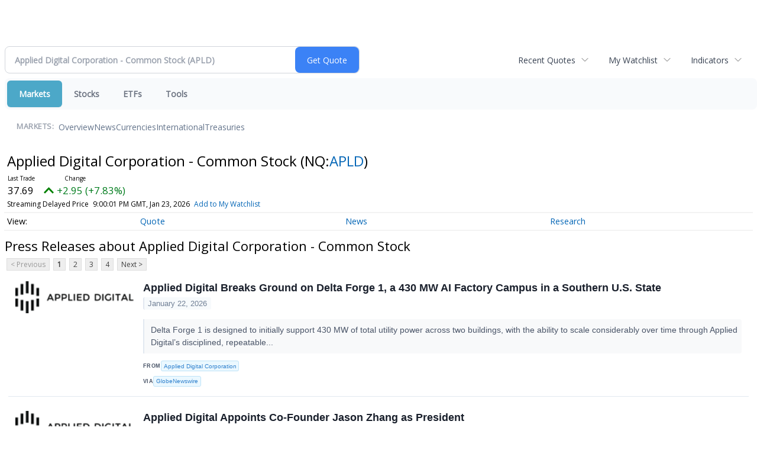

--- FILE ---
content_type: text/html; charset=UTF-8
request_url: https://finance.minyanville.com/minyanville/quote/news?ChannelType=PRESSRELEASES&Symbol=537%3A10815656
body_size: 67548
content:
<!doctype html>

 <head>
  <title>Daily Penny Alerts - Latest News about Applied Digital Corporation - Common Stock (Nasdaq:APLD) | Applied Digital Corporation - Common Stock (Nasdaq:APLD) News</title>
  <style>
   .cropped-image {
    width: 600px;
    height: 70px;
    background-position: center center;
    background-image: url(https://uspto.report/TM/77912671/mark);
    background-repeat: no-repeat;
   }
  </style>
 <meta name="viewport" content="width=device-width, initial-scale=1">
<meta name="description" content="View the latest news & press releases about Applied Digital Corporation - Common Stock (Nasdaq:APLD)">
<meta name="robots" content="max-image-preview:large"><link rel="preconnect" href="https://fonts.googleapis.com">
<meta name="twitter:card" content="summary_large_image">
<meta name="twitter:title" content="Latest News about Applied Digital Corporation - Common Stock (Nasdaq:APLD) | Applied Digital Corporation - Common Stock (Nasdaq:APLD) News">
<meta name="twitter:description" content="View the latest news & press releases about Applied Digital Corporation - Common Stock (Nasdaq:APLD)">
<meta name="twitter:image" content=""></head>
 <body>
  <div class = "cropped-image"></div>
  <div><!--FINANCIALCONTENT GOES HERE--></div>
 </body>

<div class="invc">
<link href="https://fonts.googleapis.com/css2?family=Open+Sans&display=swap" rel="stylesheet">


  <script src="//js.financialcontent.com/FCON/FCON.js" type="text/javascript"></script>
  <script type="text/javascript">
   FCON.initialize('//js.financialcontent.com/',true,'finance.minyanville.com','minyanville','');
  </script>
  
 <script type="text/javascript" id="dianomi_context_script" src="https://www.dianomi.com/js/contextfeed.js"></script>

<link rel="stylesheet" href="https://finance.minyanville.com/privatelabel/privatelabel1.css">
 <script type="text/javascript">
  document.FCON.setAutoReload(600);
 </script>

 <div class="nav">
  <link rel="stylesheet" href="https://finance.minyanville.com/widget/privatelabel/nav/investingnav2020.css"><div class="investing-nav-2020">
 <div class="investing-nav-2020-getquote">
  <div class="investing-nav-2020-getquote-widget" id="investingnav_tickerbox"></div>
 </div>
 <div class="investing-nav-2020-hotlinks">
  <div class="investing-nav-2020-hotlink">
   <a class="drop" hoverMenu="_next" href="https://finance.minyanville.com/minyanville/user/recentquotes">Recent Quotes</a>
   <div class="drop_items" style="display:none">
    <div class="morelink clearfix"><a href="https://finance.minyanville.com/minyanville/user/recentquotes">View Full List</a></div>
   </div>
  </div>
  <div class="investing-nav-2020-hotlink">
   <a class="drop" hoverMenu="_next" href="https://finance.minyanville.com/minyanville/user/watchlist">My Watchlist</a>
   <div class="drop_items" style="display:none">
    <div class="morelink clearfix"><a href="https://finance.minyanville.com/minyanville/user/watchlist">Create Watchlist</a></div>
   </div>
  </div>
  <div class="investing-nav-2020-hotlink">
   <a class="drop" hoverMenu="_next">Indicators</a>
   <div class="drop_items" style="display:none">
    <div class="clearfix"><a href="https://finance.minyanville.com/minyanville/quote?Symbol=DJI%3ADJI">DJI</a></div>
    <div class="clearfix"><a href="https://finance.minyanville.com/minyanville/quote?Symbol=NQ%3ACOMP">Nasdaq Composite</a></div>
    <div class="clearfix"><a href="https://finance.minyanville.com/minyanville/quote?Symbol=CBOE%3ASPX">SPX</a></div>
    <div class="clearfix"><a href="https://finance.minyanville.com/minyanville/quote?Symbol=CY%3AGOLD">Gold</a></div>
    <div class="clearfix"><a href="https://finance.minyanville.com/minyanville/quote?Symbol=CY%3AOIL">Crude Oil</a></div>
   </div>
  </div>
 </div>
 <div class="investing-nav-2020-menu">
  <div class="investing-nav-2020-menu-item active" hoverable="true"><a href="https://finance.minyanville.com/minyanville/markets">Markets</a></div>
  <div class="investing-nav-2020-menu-item " hoverable="true"><a href="https://finance.minyanville.com/minyanville/stocks">Stocks</a></div>
  <div class="investing-nav-2020-menu-item " hoverable="true"><a href="https://finance.minyanville.com/minyanville/funds">ETFs</a></div>
  <div class="investing-nav-2020-menu-item " hoverable="true"><a href="https://finance.minyanville.com/minyanville/user/login">Tools</a></div>
  <div class="investing-nav-2020-menu-final-item"></div>
 </div>
 <div class="investing-nav-2020-items">
  <div class="nav-level-indicator">Markets:</div>
  <div class="investing-nav-2020-items-item ">
   <a href="https://finance.minyanville.com/minyanville/markets">Overview</a>
  </div>
  <div class="investing-nav-2020-items-item ">
   <a href="https://finance.minyanville.com/minyanville/markets/news">News</a>
  </div>
  <div class="investing-nav-2020-items-item ">
   <a href="https://finance.minyanville.com/minyanville/currencies">Currencies</a>
  </div>
  <div class="investing-nav-2020-items-item ">
   <a href="https://finance.minyanville.com/minyanville/markets/international">International</a>
  </div>
  <div class="investing-nav-2020-items-item ">
   <a href="https://finance.minyanville.com/minyanville/markets/treasury">Treasuries</a>
  </div>
  <div class="investing-nav-2020-items-final-item"></div>
 </div>
</div>
<script type="text/javascript">
 document.FCON.loadLibraryImmediately('Hover');
 document.FCON.loadLibraryImmediately('QuoteAPI');
 document.FCON.loadLibraryImmediatelyCallback('TickerBox2020',
  function () {
   var opts = {};
   opts = {"defaultCaption":"Applied Digital Corporation - Common Stock (APLD)"};
   document.FCON.TickerBox2020.create(document.getElementById("investingnav_tickerbox"), opts);
  }
 );
</script>


 </div>

 <div class="fc-page fc-page-quote-news">
<link rel="stylesheet" href="https://finance.minyanville.com/widget/privatelabel/nav/quotenav2020.css"><div class="quote-nav-2020">
 <h1>
  Applied Digital Corporation - Common Stock
  <span class="quote-nav-2020-symbol">
   (NQ:<a title="Quote for Applied Digital Corporation - Common Stock" href="https://finance.minyanville.com/minyanville/quote?Symbol=NQ%3AAPLD">APLD</a>)
  </span>
 </h1>
 <div class="quote-nav-2020-price-box">
  <span class="quote-nav-2020-price">37.69</span>
  <span class="quote-nav-2020-change">
   <span class="change arrow arrow_up positive change_positive">
    +2.95 
    (+8.49%)
   </span>
  </span>
  <div class="quote-nav-2020-breakpoint"></div>
  <span class="quote-nav-2020-delay">Streaming Delayed Price</span>
  <span class="quote-nav-2020-date">Updated:  4:00 PM EST, Jan 23, 2026</span>
  <span class="quote-nav-2020-add-watchlist"><a href="https://finance.minyanville.com/minyanville/user/watchlist" onclick="myWatchlist.addSymbol('NQ:APLD');">Add to My Watchlist</a></span>
 </div>
 <div class="quote-nav-2020-menu">
  <div class="quote-nav-2020-menu-item">
   <a href="https://finance.minyanville.com/minyanville/quote?Symbol=537%3A10815656">Quote</a>
   <div class="quote-nav-2020-menu-item-drop">
    <a class="" href="https://finance.minyanville.com/minyanville/quote?Symbol=537%3A10815656">Overview</a>
    <a class="" href="https://finance.minyanville.com/minyanville/quote/detailedquote?Symbol=537%3A10815656">Detailed Quote</a>
    <a class="" href="https://finance.minyanville.com/minyanville/quote/chart?Symbol=537%3A10815656">Charting</a>
    <a class="" href="https://finance.minyanville.com/minyanville/quote/historical?Symbol=537%3A10815656">Historical Prices</a>
   </div>
  </div>
  <div class="quote-nav-2020-menu-item">
   <a href="https://finance.minyanville.com/minyanville/quote/news?Symbol=537%3A10815656">News</a>
   <div class="quote-nav-2020-menu-item-drop">
    <a class="" href="https://finance.minyanville.com/minyanville/quote/news?Symbol=537%3A10815656">All News</a>
    <a class="" href="https://finance.minyanville.com/minyanville/quote/news?ChannelType=NEWS&amp;Symbol=537%3A10815656">News Headlines</a>
    <a class="active" href="https://finance.minyanville.com/minyanville/quote/news?ChannelType=PRESSRELEASES&amp;Symbol=537%3A10815656">Press Releases</a>
   </div>
  </div>
  <div class="quote-nav-2020-menu-item">
   <a href="https://finance.minyanville.com/minyanville/quote/filings/quarterly?Symbol=537%3A10815656">Research</a>
   <div class="quote-nav-2020-menu-item-drop">
    <a class="" href="https://finance.minyanville.com/minyanville/quote/filings/quarterly?Symbol=537%3A10815656">Quarterly Reports</a>
    <a class="" href="https://finance.minyanville.com/minyanville/quote/filings/insider?Symbol=537%3A10815656">Insider Filings</a>
    <a class="" href="https://finance.minyanville.com/minyanville/quote/filings/other?Symbol=537%3A10815656">Other Filings</a>
   </div>
  </div>
 </div>
 </div>
<script type="text/javascript">
 var myWatchlist;
 document.FCON.loadLibraryCallback('WatchList',
  function () {
   var recent = new WatchList('RecentStocks');
   recent.addSymbol('NQ:APLD');
   myWatchlist = new WatchList('fc_watchlist');
  }
 );
 
 var decimals = 2;
 var interestMode = 0;
 var priceEl = document.querySelector('.quote-nav-2020-price');
 var changeEl = document.querySelector('.quote-nav-2020-change > .change');
 var dateEl = document.querySelector('.quote-nav-2020-date');
 
 document.FCON.loadLibraryCallback('Format', function () {
  document.FCON.loadLibraryCallback('Streaming', function () {
   document.FCON.Streaming.watchSymbols(
    new Array("537:10815656"),
    function(data) {
     var prevClose = 34.74;
     var price = parseFloat(data.P);
     var tradeTime = parseInt(data.T);

     if (price > 0) {
      priceEl.innerHTML = document.FCON.Format.format(
       price,
       {
        Type: 'number', 
        Decimals: decimals,
        Comma: 1, 
        Default: '0.00',
        Suffix: interestMode ? '%' : ''
       }
      );
     
      if (prevClose > 0) {
       var change = price - prevClose;
       var changePercent = change * 100 / price;

       if (change > 0) changeEl.className = 'change arrow arrow_up positive change_positive';
       else if (change < 0) changeEl.className = 'change arrow arrow_down negative change_negative';
       else changeEl.className = 'change arrow arrow_neutral';
       
       var changeHTML = [
        document.FCON.Format.format(change, { Type: 'number', Decimals: decimals, Comma: 1, Plus: 1, Default: '0.00', Suffix: interestMode ? '%' : '' })
       ];

       if (! interestMode) {
        changeHTML.push(" (", document.FCON.Format.format(changePercent,{Type: 'number', Decimals: 2, Comma: 1, Plus: 1, Suffix: '%', Default: '0.00%'}), ")");
       }
       changeEl.innerHTML = changeHTML.join("");
      }
     }
     
     if (tradeTime > 0) {
      dateEl.innerHTML = document.FCON.Format.format(tradeTime * 1000,{Type: 'dateSpec', Spec: 'tradeTime'});
     }
    }
   )
  });
 });
</script>




<link rel="stylesheet" href="https://finance.minyanville.com/widget/privatelabel/header/header2020.css"><div class="header-2020">
 <h1>Press Releases about Applied Digital Corporation - Common Stock</h1>
</div>

<div class="numbered-page-nav-2020">
 <a class="disabled">&lt; Previous</a>
 <a class="active" href="https://finance.minyanville.com/minyanville/quote/news?Symbol=NQ%3AAPLD&amp;ChannelType=PRESSRELEASES">1</a>
 <a class="" href="https://finance.minyanville.com/minyanville/quote/news?CurrentPage=1&amp;ChannelType=PRESSRELEASES&amp;Symbol=NQ%3AAPLD">2</a>
 <a class="" href="https://finance.minyanville.com/minyanville/quote/news?CurrentPage=2&amp;ChannelType=PRESSRELEASES&amp;Symbol=NQ%3AAPLD">3</a>
 <a class="" href="https://finance.minyanville.com/minyanville/quote/news?CurrentPage=3&amp;ChannelType=PRESSRELEASES&amp;Symbol=NQ%3AAPLD">4</a>
 <a href="https://finance.minyanville.com/minyanville/quote/news?ChannelType=PRESSRELEASES&amp;CurrentPage=1&amp;Symbol=NQ%3AAPLD">Next &gt;</a>
</div>
<link rel="stylesheet" href="https://finance.minyanville.com/widget/privatelabel/nav/numberedpagenav1.css">
<div class="widget">
 
<link rel="stylesheet" href="https://finance.minyanville.com/widget/privatelabel/newsrpm/headlines1.css">
<div class="newsrpm-headlines1">

  <div class="headline has-photo">
  <div class="left">
   <div class="photo">
    <img src="https://cdn.newsrpm.com/image/189398?maxWidth=300" alt="News headline image" style="visibility: hidden" onLoad="this.style.visibility = 'visible'">
   </div>
  </div>
  <div class="right">
   <div class="title">
    <a target="" title="Applied Digital Breaks Ground on Delta Forge 1, a 430 MW AI Factory Campus in a Southern U.S. State" href="https://finance.minyanville.com/minyanville/article/gnwcq-2026-1-22-applied-digital-breaks-ground-on-delta-forge-1-a-430-mw-ai-factory-campus-in-a-southern-us-state">Applied Digital Breaks Ground on Delta Forge 1, a 430 MW AI Factory Campus in a Southern U.S. State</a>
    <div class="date" itemprop="datePublished">January 22, 2026</div>
   </div>
    <div class="excerpt"><a class="nolink excerptlink" href="https://finance.minyanville.com/minyanville/article/gnwcq-2026-1-22-applied-digital-breaks-ground-on-delta-forge-1-a-430-mw-ai-factory-campus-in-a-southern-us-state">Delta Forge 1 is designed to initially support 430 MW of total utility power across two buildings, with the ability to scale considerably over time through Applied Digital&rsquo;s disciplined, repeatable...&nbsp;</a></div>
   <div class="meta publisher"><span>From</span> <a href="https://finance.minyanville.com/minyanville/news/publisher/applied%20digital%20corporation">Applied Digital Corporation</a></div>
   <div class="meta-row">
    <div class="meta provider"><span>Via</span> <a href="https://finance.minyanville.com/minyanville/news/provider/gnwcq">GlobeNewswire</a></div>
   </div>

  </div>
 </div>

  <div class="headline has-photo">
  <div class="left">
   <div class="photo">
    <img src="https://cdn.newsrpm.com/image/189398?maxWidth=300" alt="News headline image" style="visibility: hidden" onLoad="this.style.visibility = 'visible'">
   </div>
  </div>
  <div class="right">
   <div class="title">
    <a target="" title="Applied Digital Appoints Co-Founder Jason Zhang as President" href="https://finance.minyanville.com/minyanville/article/gnwcq-2026-1-15-applied-digital-appoints-co-founder-jason-zhang-as-president">Applied Digital Appoints Co-Founder Jason Zhang as President</a>
    <div class="date" itemprop="datePublished">January 15, 2026</div>
   </div>
    <div class="excerpt"><a class="nolink excerptlink" href="https://finance.minyanville.com/minyanville/article/gnwcq-2026-1-15-applied-digital-appoints-co-founder-jason-zhang-as-president">Formalizes Mr. Zhang&rsquo;s longstanding leadership role as the company continues to scale its AI Factory platform&nbsp;</a></div>
   <div class="meta publisher"><span>From</span> <a href="https://finance.minyanville.com/minyanville/news/publisher/applied%20digital%20corporation">Applied Digital Corporation</a></div>
   <div class="meta-row">
    <div class="meta provider"><span>Via</span> <a href="https://finance.minyanville.com/minyanville/news/provider/gnwcq">GlobeNewswire</a></div>
   </div>

  </div>
 </div>

  <div class="headline has-photo">
  <div class="left">
   <div class="photo">
    <img src="https://cdn.newsrpm.com/image/189398?maxWidth=300" alt="News headline image" style="visibility: hidden" onLoad="this.style.visibility = 'visible'">
   </div>
  </div>
  <div class="right">
   <div class="title">
    <a target="" title="Applied Digital Reports Fiscal Second Quarter 2026 Results" href="https://finance.minyanville.com/minyanville/article/gnwcq-2026-1-7-applied-digital-reports-fiscal-second-quarter-2026-results">Applied Digital Reports Fiscal Second Quarter 2026 Results</a>
    <div class="date" itemprop="datePublished">January 07, 2026</div>
   </div>
   <div class="meta publisher"><span>From</span> <a href="https://finance.minyanville.com/minyanville/news/publisher/applied%20digital%20corporation">Applied Digital Corporation</a></div>
   <div class="meta-row">
    <div class="meta provider"><span>Via</span> <a href="https://finance.minyanville.com/minyanville/news/provider/gnwcq">GlobeNewswire</a></div>
   </div>

  </div>
 </div>

  <div class="headline has-photo">
  <div class="left">
   <div class="photo">
    <img src="https://cdn.newsrpm.com/image/189398?maxWidth=300" alt="News headline image" style="visibility: hidden" onLoad="this.style.visibility = 'visible'">
   </div>
  </div>
  <div class="right">
   <div class="title">
    <a target="" title="Applied Digital to Spin Out Cloud Business, Proposes Business Combination with EKSO to Launch ChronoScale" href="https://finance.minyanville.com/minyanville/article/gnwcq-2025-12-29-applied-digital-to-spin-out-cloud-business-proposes-business-combination-with-ekso-to-launch-chronoscale">Applied Digital to Spin Out Cloud Business, Proposes Business Combination with EKSO to Launch ChronoScale</a>
    <div class="date" itemprop="datePublished">December 29, 2025</div>
   </div>
    <div class="excerpt"><a class="nolink excerptlink" href="https://finance.minyanville.com/minyanville/article/gnwcq-2025-12-29-applied-digital-to-spin-out-cloud-business-proposes-business-combination-with-ekso-to-launch-chronoscale">Proposed Business Combination with Nasdaq-listed EKSO to Form an Accelerated Focused GPU Platform Purpose Built for Next-Generation AI Workloads&nbsp;</a></div>
   <div class="meta publisher"><span>From</span> <a href="https://finance.minyanville.com/minyanville/news/publisher/applied%20digital%20corporation">Applied Digital Corporation</a></div>
   <div class="meta-row">
    <div class="meta provider"><span>Via</span> <a href="https://finance.minyanville.com/minyanville/news/provider/gnwcq">GlobeNewswire</a></div>
   </div>

  </div>
 </div>

  <div class="headline has-photo">
  <div class="left">
   <div class="photo">
    <img src="https://cdn.newsrpm.com/image/189398?maxWidth=300" alt="News headline image" style="visibility: hidden" onLoad="this.style.visibility = 'visible'">
   </div>
  </div>
  <div class="right">
   <div class="title">
    <a target="" title="Applied Digital Sets Fiscal Second Quarter 2026 Conference Call for Wednesday, January 7, 2026, at 5:00 p.m. Eastern Time" href="https://finance.minyanville.com/minyanville/article/gnwcq-2025-12-18-applied-digital-sets-fiscal-second-quarter-2026-conference-call-for-wednesday-january-7-2026-at-500-pm-eastern-time">Applied Digital Sets Fiscal Second Quarter 2026 Conference Call for Wednesday, January 7, 2026, at 5:00 p.m. Eastern Time</a>
    <div class="date" itemprop="datePublished">December 18, 2025</div>
   </div>
   <div class="meta publisher"><span>From</span> <a href="https://finance.minyanville.com/minyanville/news/publisher/applied%20digital%20corporation">Applied Digital Corporation</a></div>
   <div class="meta-row">
    <div class="meta provider"><span>Via</span> <a href="https://finance.minyanville.com/minyanville/news/provider/gnwcq">GlobeNewswire</a></div>
   </div>

  </div>
 </div>

  <div class="headline has-photo">
  <div class="left">
   <div class="photo">
    <img src="https://cdn.newsrpm.com/image/189398?maxWidth=300" alt="News headline image" style="visibility: hidden" onLoad="this.style.visibility = 'visible'">
   </div>
  </div>
  <div class="right">
   <div class="title">
    <a target="" title="Applied Digital Completes Development Loan Facility with Macquarie Group to Support New AI Factory Campuses" href="https://finance.minyanville.com/minyanville/article/gnwcq-2025-12-18-applied-digital-completes-development-loan-facility-with-macquarie-group-to-support-new-ai-factory-campuses">Applied Digital Completes Development Loan Facility with Macquarie Group to Support New AI Factory Campuses</a>
    <div class="date" itemprop="datePublished">December 18, 2025</div>
   </div>
   <div class="meta publisher"><span>From</span> <a href="https://finance.minyanville.com/minyanville/news/publisher/applied%20digital%20corporation">Applied Digital Corporation</a></div>
   <div class="meta-row">
    <div class="meta provider"><span>Via</span> <a href="https://finance.minyanville.com/minyanville/news/provider/gnwcq">GlobeNewswire</a></div>
   </div>

  </div>
 </div>
<div class="headline dianomi_context" data-dianomi-context-id="4150"></div>

  <div class="headline has-photo">
  <div class="left">
   <div class="photo">
    <img src="https://cdn.newsrpm.com/image/189398?maxWidth=300" alt="News headline image" style="visibility: hidden" onLoad="this.style.visibility = 'visible'">
   </div>
  </div>
  <div class="right">
   <div class="title">
    <a target="" title="Applied Digital Leads $25 Million Funding Round for Corintis to Advance Innovation in Data Center Technology" href="https://finance.minyanville.com/minyanville/article/gnwcq-2025-12-2-applied-digital-leads-25-million-funding-round-for-corintis-to-advance-innovation-in-data-center-technology">Applied Digital Leads $25 Million Funding Round for Corintis to Advance Innovation in Data Center Technology</a>
    <div class="date" itemprop="datePublished">December 02, 2025</div>
   </div>
    <div class="excerpt"><a class="nolink excerptlink" href="https://finance.minyanville.com/minyanville/article/gnwcq-2025-12-2-applied-digital-leads-25-million-funding-round-for-corintis-to-advance-innovation-in-data-center-technology">Investment underscores Applied Digital&rsquo;s strategy to accelerate its leadership in high-performance, AI-optimized data centers through partnerships that advance power, cooling, and efficiency&nbsp;</a></div>
   <div class="meta publisher"><span>From</span> <a href="https://finance.minyanville.com/minyanville/news/publisher/applied%20digital%20corporation">Applied Digital Corporation</a></div>
   <div class="meta-row">
    <div class="meta provider"><span>Via</span> <a href="https://finance.minyanville.com/minyanville/news/provider/gnwcq">GlobeNewswire</a></div>
   </div>

  </div>
 </div>

  <div class="headline has-photo">
  <div class="left">
   <div class="photo">
    <img src="https://cdn.newsrpm.com/image/189398?maxWidth=300" alt="News headline image" style="visibility: hidden" onLoad="this.style.visibility = 'visible'">
   </div>
  </div>
  <div class="right">
   <div class="title">
    <a target="" title="Applied Digital Completes Phase II Ready for Service at Polaris Forge 1, Fully Energizing First 100 MW Building" href="https://finance.minyanville.com/minyanville/article/gnwcq-2025-11-24-applied-digital-completes-phase-ii-ready-for-service-at-polaris-forge-1-fully-energizing-first-100-mw-building">Applied Digital Completes Phase II Ready for Service at Polaris Forge 1, Fully Energizing First 100 MW Building</a>
    <div class="date" itemprop="datePublished">November 24, 2025</div>
   </div>
    <div class="excerpt"><a class="nolink excerptlink" href="https://finance.minyanville.com/minyanville/article/gnwcq-2025-11-24-applied-digital-completes-phase-ii-ready-for-service-at-polaris-forge-1-fully-energizing-first-100-mw-building">Second 50 MW Phase Delivered on Time, Bringing Energized Capacity to 100 MW and Advancing Applied Digital&rsquo;s AI Factory Campus Toward 400 MW&nbsp;</a></div>
   <div class="meta publisher"><span>From</span> <a href="https://finance.minyanville.com/minyanville/news/publisher/applied%20digital%20corporation">Applied Digital Corporation</a></div>
   <div class="meta-row">
    <div class="meta provider"><span>Via</span> <a href="https://finance.minyanville.com/minyanville/news/provider/gnwcq">GlobeNewswire</a></div>
   </div>

  </div>
 </div>

  <div class="headline has-photo">
  <div class="left">
   <div class="photo">
    <img src="https://cdn.newsrpm.com/image/189398?maxWidth=300" alt="News headline image" style="visibility: hidden" onLoad="this.style.visibility = 'visible'">
   </div>
  </div>
  <div class="right">
   <div class="title">
    <a target="" title="Applied Digital Announces Pricing of $2.35 Billion of Senior Secured Notes" href="https://finance.minyanville.com/minyanville/article/gnwcq-2025-11-14-applied-digital-announces-pricing-of-235-billion-of-senior-secured-notes">Applied Digital Announces Pricing of $2.35 Billion of Senior Secured Notes</a>
    <div class="date" itemprop="datePublished">November 13, 2025</div>
   </div>
   <div class="meta publisher"><span>From</span> <a href="https://finance.minyanville.com/minyanville/news/publisher/applied%20digital%20corporation">Applied Digital Corporation</a></div>
   <div class="meta-row">
    <div class="meta provider"><span>Via</span> <a href="https://finance.minyanville.com/minyanville/news/provider/gnwcq">GlobeNewswire</a></div>
   </div>

  </div>
 </div>

  <div class="headline has-photo">
  <div class="left">
   <div class="photo">
    <img src="https://cdn.newsrpm.com/image/189398?maxWidth=300" alt="News headline image" style="visibility: hidden" onLoad="this.style.visibility = 'visible'">
   </div>
  </div>
  <div class="right">
   <div class="title">
    <a target="" title="Applied Digital Advances AI Factory Buildout with Second $787.5 Million Draw from Macquarie Asset Management" href="https://finance.minyanville.com/minyanville/article/gnwcq-2025-11-12-applied-digital-advances-ai-factory-buildout-with-second-7875-million-draw-from-macquarie-asset-management">Applied Digital Advances AI Factory Buildout with Second $787.5 Million Draw from Macquarie Asset Management</a>
    <div class="date" itemprop="datePublished">November 12, 2025</div>
   </div>
    <div class="excerpt"><a class="nolink excerptlink" href="https://finance.minyanville.com/minyanville/article/gnwcq-2025-11-12-applied-digital-advances-ai-factory-buildout-with-second-7875-million-draw-from-macquarie-asset-management">Macquarie Asset Management expected to provide $787.5 million in additional equity funding to accelerate Applied Digital&rsquo;s AI Factory buildout across its North Dakota campuses&nbsp;</a></div>
   <div class="meta publisher"><span>From</span> <a href="https://finance.minyanville.com/minyanville/news/publisher/applied%20digital%20corporation">Applied Digital Corporation</a></div>
   <div class="meta-row">
    <div class="meta provider"><span>Via</span> <a href="https://finance.minyanville.com/minyanville/news/provider/gnwcq">GlobeNewswire</a></div>
   </div>

  </div>
 </div>

  <div class="headline has-photo">
  <div class="left">
   <div class="photo">
    <img src="https://cdn.newsrpm.com/image/189398?maxWidth=300" alt="News headline image" style="visibility: hidden" onLoad="this.style.visibility = 'visible'">
   </div>
  </div>
  <div class="right">
   <div class="title">
    <a target="" title="Applied Digital Announces Proposed Offering of $2.35 Billion of Senior Secured Notes" href="https://finance.minyanville.com/minyanville/article/gnwcq-2025-11-10-applied-digital-announces-proposed-offering-of-235-billion-of-senior-secured-notes">Applied Digital Announces Proposed Offering of $2.35 Billion of Senior Secured Notes</a>
    <div class="date" itemprop="datePublished">November 10, 2025</div>
   </div>
   <div class="meta publisher"><span>From</span> <a href="https://finance.minyanville.com/minyanville/news/publisher/applied%20digital%20corporation">Applied Digital Corporation</a></div>
   <div class="meta-row">
    <div class="meta provider"><span>Via</span> <a href="https://finance.minyanville.com/minyanville/news/provider/gnwcq">GlobeNewswire</a></div>
   </div>

  </div>
 </div>

  <div class="headline has-photo">
  <div class="left">
   <div class="photo">
    <img src="https://cdn.newsrpm.com/image/189398?maxWidth=300" alt="News headline image" style="visibility: hidden" onLoad="this.style.visibility = 'visible'">
   </div>
  </div>
  <div class="right">
   <div class="title">
    <a target="" title="Applied Digital Achieves Ready for Service for Phase 1 at Polaris Forge 1 Building 1 for CoreWeave" href="https://finance.minyanville.com/minyanville/article/gnwcq-2025-10-27-applied-digital-achieves-ready-for-service-for-phase-1-at-polaris-forge-1-building-1-for-coreweave">Applied Digital Achieves Ready for Service for Phase 1 at Polaris Forge 1 Building 1 for CoreWeave</a>
    <div class="date" itemprop="datePublished">October 27, 2025</div>
   </div>
    <div class="excerpt"><a class="nolink excerptlink" href="https://finance.minyanville.com/minyanville/article/gnwcq-2025-10-27-applied-digital-achieves-ready-for-service-for-phase-1-at-polaris-forge-1-building-1-for-coreweave">Milestone Demonstrates Industry-Leading Speed, Scale, and Execution for Next-Generation AI Infrastructure&nbsp;</a></div>
   <div class="meta publisher"><span>From</span> <a href="https://finance.minyanville.com/minyanville/news/publisher/applied%20digital%20corporation">Applied Digital Corporation</a></div>
   <div class="meta-row">
    <div class="meta provider"><span>Via</span> <a href="https://finance.minyanville.com/minyanville/news/provider/gnwcq">GlobeNewswire</a></div>
   </div>

  </div>
 </div>
<div class="headline dianomi_context" data-dianomi-context-id="4150"></div>

  <div class="headline has-photo">
  <div class="left">
   <div class="photo">
    <img src="https://cdn.newsrpm.com/image/189398?maxWidth=300" alt="News headline image" style="visibility: hidden" onLoad="this.style.visibility = 'visible'">
   </div>
  </div>
  <div class="right">
   <div class="title">
    <a target="" title="Applied Digital Announces $5 Billion AI Factory Lease with U.S. Based Investment Grade Hyperscaler at Polaris Forge 2 ND Campus" href="https://finance.minyanville.com/minyanville/article/gnwcq-2025-10-22-applied-digital-announces-5-billion-ai-factory-lease-with-us-based-investment-grade-hyperscaler-at-polaris-forge-2-nd-campus">Applied Digital Announces $5 Billion AI Factory Lease with U.S. Based Investment Grade Hyperscaler at Polaris Forge 2 ND Campus</a>
    <div class="date" itemprop="datePublished">October 22, 2025</div>
   </div>
    <div class="excerpt"><a class="nolink excerptlink" href="https://finance.minyanville.com/minyanville/article/gnwcq-2025-10-22-applied-digital-announces-5-billion-ai-factory-lease-with-us-based-investment-grade-hyperscaler-at-polaris-forge-2-nd-campus">Approximate 15-Year Lease Agreement to Deliver 200 MW of Critical IT Capacity at Polaris Forge 2, Bringing the Company&rsquo;s Total Leased Capacity Across North Dakota, With Two of the Largest Global...&nbsp;</a></div>
   <div class="meta publisher"><span>From</span> <a href="https://finance.minyanville.com/minyanville/news/publisher/applied%20digital%20corporation">Applied Digital Corporation</a></div>
   <div class="meta-row">
    <div class="meta provider"><span>Via</span> <a href="https://finance.minyanville.com/minyanville/news/provider/gnwcq">GlobeNewswire</a></div>
   </div>

  </div>
 </div>

  <div class="headline">
  <div class="right">
   <div class="title">
    <a target="" title="Applied Digital Corporation (NASDAQ: APLD) Accelerates National AI Infrastructure Buildout with $5B in Financing and New North Dakota Campus" href="https://finance.minyanville.com/minyanville/article/nnwire-2025-10-17-applied-digital-corporation-nasdaq-apld-accelerates-national-ai-infrastructure-buildout-with-5b-in-financing-and-new-north-dakota-campus">Applied Digital Corporation (NASDAQ: APLD) Accelerates National AI Infrastructure Buildout with $5B in Financing and New North Dakota Campus</a>
    <div class="date" itemprop="datePublished">October 17, 2025</div>
   </div>
   <div class="meta-row">
    <div class="meta provider"><span>Via</span> <a href="https://finance.minyanville.com/minyanville/news/provider/nnwire">Investor Brand Network</a></div>
    <div class="meta related-tags"><span>Topics</span>
      <a href="https://finance.minyanville.com/minyanville/news/topic/artificial%20intelligence">Artificial Intelligence</a>
    </div>
   </div>

  </div>
 </div>

  <div class="headline has-photo">
  <div class="left">
   <div class="photo">
    <img src="https://cdn.newsrpm.com/image/148744?maxWidth=300" alt="News headline image" style="visibility: hidden" onLoad="this.style.visibility = 'visible'">
   </div>
  </div>
  <div class="right">
   <div class="title">
    <a target="" title="Report Highlights Growth in AI Biomarker Monitoring as Industry Giant&rsquo;s GPUs Power Next-Gen Platform" href="https://finance.minyanville.com/minyanville/article/financialnewsmedia-2025-9-11-report-highlights-growth-in-ai-biomarker-monitoring-as-industry-giants-gpus-power-next-gen-platform">Report Highlights Growth in AI Biomarker Monitoring as Industry Giant&rsquo;s GPUs Power Next-Gen Platform</a>
    <div class="date" itemprop="datePublished">September 11, 2025</div>
   </div>
    <div class="excerpt"><a class="nolink excerptlink" href="https://finance.minyanville.com/minyanville/article/financialnewsmedia-2025-9-11-report-highlights-growth-in-ai-biomarker-monitoring-as-industry-giants-gpus-power-next-gen-platform">EQNX::TICKER_START (NASDAQ:PFSA),(NASDAQ:NVDA),(NASDAQ:APLD),(NASDAQ:NBIS),(NASDAQ:SOUN) EQNX::TICKER_END&nbsp;</a></div>
   <div class="meta-row">
    <div class="meta provider"><span>Via</span> <a href="https://finance.minyanville.com/minyanville/news/provider/financialnewsmedia">FinancialNewsMedia</a></div>
    <div class="meta related-tags"><span>Topics</span>
      <a href="https://finance.minyanville.com/minyanville/news/topic/artificial%20intelligence">Artificial Intelligence</a>
    </div>
   </div>

  </div>
 </div>

  <div class="headline has-photo">
  <div class="left">
   <div class="photo">
    <img src="https://cdn.newsrpm.com/image/142238?maxWidth=300" alt="News headline image" style="visibility: hidden" onLoad="this.style.visibility = 'visible'">
   </div>
  </div>
  <div class="right">
   <div class="title">
    <a target="" title="Generative AI Dominance Continues as Global Chatbot Market Size Projected to Reach $15.5 Billion By 2028" href="https://finance.minyanville.com/minyanville/article/financialnewsmedia-2025-9-4-generative-ai-dominance-continues-as-global-chatbot-market-size-projected-to-reach-155-billion-by-2028">Generative AI Dominance Continues as Global Chatbot Market Size Projected to Reach $15.5 Billion By 2028</a>
    <div class="date" itemprop="datePublished">September 04, 2025</div>
   </div>
    <div class="excerpt"><a class="nolink excerptlink" href="https://finance.minyanville.com/minyanville/article/financialnewsmedia-2025-9-4-generative-ai-dominance-continues-as-global-chatbot-market-size-projected-to-reach-155-billion-by-2028">EQNX::TICKER_START (OTCQB:XBOTF),(TSXV:XBOT),(NYSE:PATH),(NASDAQ:SOUN),(NYSE:AI),(NASDAQ:APLD) EQNX::TICKER_END&nbsp;</a></div>
   <div class="meta-row">
    <div class="meta provider"><span>Via</span> <a href="https://finance.minyanville.com/minyanville/news/provider/financialnewsmedia">FinancialNewsMedia</a></div>
    <div class="meta related-tags"><span>Topics</span>
      <a href="https://finance.minyanville.com/minyanville/news/topic/artificial%20intelligence">Artificial Intelligence</a>
    </div>
   </div>

  </div>
 </div>

  <div class="headline has-photo">
  <div class="left">
   <div class="photo">
    <img src="https://cdn.newsrpm.com/image/92474?maxWidth=300" alt="News headline image" style="visibility: hidden" onLoad="this.style.visibility = 'visible'">
   </div>
  </div>
  <div class="right">
   <div class="title">
    <a target="" title="Gateway Group Announces Preliminary Sponsors and Presenting Companies for 2025 Gateway Conference" href="https://finance.minyanville.com/minyanville/article/gnwcq-2025-7-30-gateway-group-announces-preliminary-sponsors-and-presenting-companies-for-2025-gateway-conference">Gateway Group Announces Preliminary Sponsors and Presenting Companies for 2025 Gateway Conference</a>
    <div class="date" itemprop="datePublished">July 30, 2025</div>
   </div>
    <div class="excerpt"><a class="nolink excerptlink" href="https://finance.minyanville.com/minyanville/article/gnwcq-2025-7-30-gateway-group-announces-preliminary-sponsors-and-presenting-companies-for-2025-gateway-conference">Leading AI, fintech, and consumer companies among 50+ presenters set for Sept. 3-4 in San Francisco&nbsp;</a></div>
   <div class="meta publisher"><span>From</span> <a href="https://finance.minyanville.com/minyanville/news/publisher/gateway%20group">Gateway Group</a></div>
   <div class="meta-row">
    <div class="meta provider"><span>Via</span> <a href="https://finance.minyanville.com/minyanville/news/provider/gnwcq">GlobeNewswire</a></div>
   </div>

  </div>
 </div>

  <div class="headline has-photo">
  <div class="left">
   <div class="photo">
    <img src="https://cdn.newsrpm.com/image/92474?maxWidth=300" alt="News headline image" style="visibility: hidden" onLoad="this.style.visibility = 'visible'">
   </div>
  </div>
  <div class="right">
   <div class="title">
    <a target="" title="Gateway Group Announces Final Lineup of 60+ Companies Across AI, FinTech, Cleantech, and Other Growth Sectors Presenting in San Francisco Sept. 3&ndash;4" href="https://finance.minyanville.com/minyanville/article/gnwcq-2025-8-26-gateway-group-announces-final-lineup-of-60-companies-across-ai-fintech-cleantech-and-other-growth-sectors-presenting-in-san-francisco-sept-34">Gateway Group Announces Final Lineup of 60+ Companies Across AI, FinTech, Cleantech, and Other Growth Sectors Presenting in San Francisco Sept. 3&ndash;4</a>
    <div class="date" itemprop="datePublished">August 26, 2025</div>
   </div>
    <div class="excerpt"><a class="nolink excerptlink" href="https://finance.minyanville.com/minyanville/article/gnwcq-2025-8-26-gateway-group-announces-final-lineup-of-60-companies-across-ai-fintech-cleantech-and-other-growth-sectors-presenting-in-san-francisco-sept-34">Gateway Conference expected to draw 300+ institutional investors for company presentations and exclusive one-on-one meetings&nbsp;</a></div>
   <div class="meta publisher"><span>From</span> <a href="https://finance.minyanville.com/minyanville/news/publisher/gateway%20group">Gateway Group</a></div>
   <div class="meta-row">
    <div class="meta provider"><span>Via</span> <a href="https://finance.minyanville.com/minyanville/news/provider/gnwcq">GlobeNewswire</a></div>
   </div>

  </div>
 </div>
<div class="headline dianomi_context" data-dianomi-context-id="4150"></div>

  <div class="headline has-photo">
  <div class="left">
   <div class="photo">
    <img src="https://ml.globenewswire.com/media/a09f7f80-1e66-44ed-b53a-6007ec7be92a/small/applied-digital-logo-horizontal-black-png.png" alt="News headline image" style="visibility: hidden" onLoad="this.style.visibility = 'visible'">
   </div>
  </div>
  <div class="right">
   <div class="title">
    <a target="" title="Applied Digital Announces 250MW AI Data Center Lease With CoreWeave in North Dakota" href="https://finance.minyanville.com/minyanville/article/gnwcq-2025-6-2-applied-digital-announces-250mw-ai-data-center-lease-with-coreweave-in-north-dakota">Applied Digital Announces 250MW AI Data Center Lease With CoreWeave in North Dakota</a>
    <div class="date" itemprop="datePublished">June 02, 2025</div>
   </div>
   <div class="meta publisher"><span>From</span> <a href="https://finance.minyanville.com/minyanville/news/publisher/applied%20digital%20corporation">Applied Digital Corporation</a></div>
   <div class="meta-row">
    <div class="meta provider"><span>Via</span> <a href="https://finance.minyanville.com/minyanville/news/provider/gnwcq">GlobeNewswire</a></div>
   </div>

  </div>
 </div>

  <div class="headline has-photo">
  <div class="left">
   <div class="photo">
    <img src="https://www.marketbeat.com/logos/articles/med_20241010110827_volatility-in-applied-digital-stock-may-create-an.jpg" alt="News headline image" style="visibility: hidden" onLoad="this.style.visibility = 'visible'">
   </div>
  </div>
  <div class="right">
   <div class="title">
    <a target="" title="Volatility in Applied Digital May Create an Entry Opportunity" href="https://finance.minyanville.com/minyanville/article/marketbeat-2024-10-11-volatility-in-applied-digital-may-create-an-entry-opportunity">Volatility in Applied Digital May Create an Entry Opportunity</a>
    <div class="date" itemprop="datePublished">October 11, 2024</div>
   </div>
    <div class="excerpt"><a class="nolink excerptlink" href="https://finance.minyanville.com/minyanville/article/marketbeat-2024-10-11-volatility-in-applied-digital-may-create-an-entry-opportunity">Applied Digital stock is showing volatile price action after a positive earnings report but this may create an opportunity for patient investors&nbsp;</a></div>
   <div class="meta-row">
    <div class="meta provider"><span>Via</span> <a href="https://finance.minyanville.com/minyanville/news/provider/marketbeat">MarketBeat</a></div>
   </div>

  </div>
 </div>

  <div class="headline has-photo">
  <div class="left">
   <div class="photo">
    <img src="https://www.marketbeat.com/images/MarketBeat-icon-256x256.png" alt="News headline image" style="visibility: hidden" onLoad="this.style.visibility = 'visible'">
   </div>
  </div>
  <div class="right">
   <div class="title">
    <a target="" title="MarketBeat Week in Review &ndash; 9/9 - 9/13" href="https://finance.minyanville.com/minyanville/article/marketbeat-2024-9-14-marketbeat-week-in-review-99-913">MarketBeat Week in Review &ndash; 9/9 - 9/13</a>
    <div class="date" itemprop="datePublished">September 14, 2024</div>
   </div>
    <div class="excerpt"><a class="nolink excerptlink" href="https://finance.minyanville.com/minyanville/article/marketbeat-2024-9-14-marketbeat-week-in-review-99-913">Markets were mostly positive this week as benign inflation numbers did nothing to dampen expectations that the Federal Reserve will cut interest rates&nbsp;</a></div>
   <div class="meta-row">
    <div class="meta provider"><span>Via</span> <a href="https://finance.minyanville.com/minyanville/news/provider/marketbeat">MarketBeat</a></div>
    <div class="meta related-tags"><span>Topics</span>
      <a href="https://finance.minyanville.com/minyanville/news/topic/economy">Economy</a>
    </div>
   </div>

  </div>
 </div>

  <div class="headline has-photo">
  <div class="left">
   <div class="photo">
    <img src="https://www.marketbeat.com/logos/articles/med_20240909092808_is-applied-digitals-stock-set-to-surge-with-nvidia.jpg" alt="News headline image" style="visibility: hidden" onLoad="this.style.visibility = 'visible'">
   </div>
  </div>
  <div class="right">
   <div class="title">
    <a target="" title="Is Applied Digital&#39;s Stock Set to Surge With NVIDIA&#39;s Backing?" href="https://finance.minyanville.com/minyanville/article/marketbeat-2024-9-9-is-applied-digitals-stock-set-to-surge-with-nvidias-backing">Is Applied Digital&#39;s Stock Set to Surge With NVIDIA&#39;s Backing?</a>
    <div class="date" itemprop="datePublished">September 09, 2024</div>
   </div>
    <div class="excerpt"><a class="nolink excerptlink" href="https://finance.minyanville.com/minyanville/article/marketbeat-2024-9-9-is-applied-digitals-stock-set-to-surge-with-nvidias-backing">Applied Digital (NASDAQ: APLD) secured a $160 million strategic financing deal from institutional investors, including NVIDIA and Related Companies.&nbsp;</a></div>
   <div class="meta-row">
    <div class="meta provider"><span>Via</span> <a href="https://finance.minyanville.com/minyanville/news/provider/marketbeat">MarketBeat</a></div>
    <div class="meta related-tags"><span>Topics</span>
      <a href="https://finance.minyanville.com/minyanville/news/topic/artificial%20intelligence">Artificial Intelligence</a>
    </div>
   </div>

  </div>
 </div>

  <div class="headline has-photo">
  <div class="left">
   <div class="photo">
    <img src="https://ml.globenewswire.com/media/a09f7f80-1e66-44ed-b53a-6007ec7be92a/small/applied-digital-logo-horizontal-black-png.png" alt="News headline image" style="visibility: hidden" onLoad="this.style.visibility = 'visible'">
   </div>
  </div>
  <div class="right">
   <div class="title">
    <a target="" title="Applied Digital Announces $160 Million Strategic Financing, Fueling Transformative Accelerated Compute and AI Infrastructure" href="https://finance.minyanville.com/minyanville/article/gnwcq-2024-9-5-applied-digital-announces-160-million-strategic-financing-fueling-transformative-accelerated-compute-and-ai-infrastructure">Applied Digital Announces $160 Million Strategic Financing, Fueling Transformative Accelerated Compute and AI Infrastructure</a>
    <div class="date" itemprop="datePublished">September 05, 2024</div>
   </div>
    <div class="excerpt"><a class="nolink excerptlink" href="https://finance.minyanville.com/minyanville/article/gnwcq-2024-9-5-applied-digital-announces-160-million-strategic-financing-fueling-transformative-accelerated-compute-and-ai-infrastructure">Investment Endorses Applied Digital&rsquo;s Track Record of Innovation, Accelerating the Creation and Application of its Data Center and GPU Cloud Deployments&nbsp;</a></div>
   <div class="meta publisher"><span>From</span> <a href="https://finance.minyanville.com/minyanville/news/publisher/applied%20digital%20corporation">Applied Digital Corporation</a></div>
   <div class="meta-row">
    <div class="meta provider"><span>Via</span> <a href="https://finance.minyanville.com/minyanville/news/provider/gnwcq">GlobeNewswire</a></div>
   </div>

  </div>
 </div>

  <div class="headline has-photo">
  <div class="left">
   <div class="photo">
    <img src="https://www.marketbeat.com/images/MarketBeat-icon-256x256.png" alt="News headline image" style="visibility: hidden" onLoad="this.style.visibility = 'visible'">
   </div>
  </div>
  <div class="right">
   <div class="title">
    <a target="" title="MarketBeat Week in Review &ndash; 8/26 - 8/30" href="https://finance.minyanville.com/minyanville/article/marketbeat-2024-8-31-marketbeat-week-in-review-826-830">MarketBeat Week in Review &ndash; 8/26 - 8/30</a>
    <div class="date" itemprop="datePublished">August 31, 2024</div>
   </div>
    <div class="excerpt"><a class="nolink excerptlink" href="https://finance.minyanville.com/minyanville/article/marketbeat-2024-8-31-marketbeat-week-in-review-826-830">The major indexes moved between gains and losses to end the month, but the volatility may ramp back up with the release of the jobs report next Friday&nbsp;</a></div>
   <div class="meta-row">
    <div class="meta provider"><span>Via</span> <a href="https://finance.minyanville.com/minyanville/news/provider/marketbeat">MarketBeat</a></div>
   </div>

  </div>
 </div>
<div class="headline dianomi_context" data-dianomi-context-id="4150"></div>

  <div class="headline has-photo">
  <div class="left">
   <div class="photo">
    <img src="https://www.marketbeat.com/logos/articles/med_20240829134823_applied-digitals-stock-recovery-analysts-predict-s.jpg" alt="News headline image" style="visibility: hidden" onLoad="this.style.visibility = 'visible'">
   </div>
  </div>
  <div class="right">
   <div class="title">
    <a target="" title="Applied Digital&#39;s Stock Recovery: Analysts Forecast Strong Upside" href="https://finance.minyanville.com/minyanville/article/marketbeat-2024-8-30-applied-digitals-stock-recovery-analysts-forecast-strong-upside">Applied Digital&#39;s Stock Recovery: Analysts Forecast Strong Upside</a>
    <div class="date" itemprop="datePublished">August 30, 2024</div>
   </div>
    <div class="excerpt"><a class="nolink excerptlink" href="https://finance.minyanville.com/minyanville/article/marketbeat-2024-8-30-applied-digitals-stock-recovery-analysts-forecast-strong-upside">Applied Digital shares are down 56% since its IPO but have a potential 110% upside. It now focuses on AI, but high energy costs are hurting margins.&nbsp;</a></div>
   <div class="meta-row">
    <div class="meta provider"><span>Via</span> <a href="https://finance.minyanville.com/minyanville/news/provider/marketbeat">MarketBeat</a></div>
    <div class="meta related-tags"><span>Topics</span>
      <a href="https://finance.minyanville.com/minyanville/news/topic/artificial%20intelligence">Artificial Intelligence</a>
      <a href="https://finance.minyanville.com/minyanville/news/topic/initial%20public%20offering">Initial Public Offering</a>
    </div>
   </div>

  </div>
 </div>

  <div class="headline has-photo">
  <div class="left">
   <div class="photo">
    <img src="https://ml.globenewswire.com/media/c680702d-33fb-4f0d-9004-ab6aaf163ac5/small/logo-png.png" alt="News headline image" style="visibility: hidden" onLoad="this.style.visibility = 'visible'">
   </div>
  </div>
  <div class="right">
   <div class="title">
    <a target="" title="2024 Gateway Conference to Feature AI, Blockchain, and Digital Infrastructure Track on September 5th" href="https://finance.minyanville.com/minyanville/article/gnwcq-2024-8-20-2024-gateway-conference-to-feature-ai-blockchain-and-digital-infrastructure-track-on-september-5th">2024 Gateway Conference to Feature AI, Blockchain, and Digital Infrastructure Track on September 5th</a>
    <div class="date" itemprop="datePublished">August 20, 2024</div>
   </div>
   <div class="meta publisher"><span>From</span> <a href="https://finance.minyanville.com/minyanville/news/publisher/gateway%20group">Gateway Group</a></div>
   <div class="meta-row">
    <div class="meta provider"><span>Via</span> <a href="https://finance.minyanville.com/minyanville/news/provider/gnwcq">GlobeNewswire</a></div>
   </div>

  </div>
 </div>

  <div class="headline has-photo">
  <div class="left">
   <div class="photo">
    <img src="https://ml.globenewswire.com/media/a09f7f80-1e66-44ed-b53a-6007ec7be92a/small/applied-digital-logo-horizontal-black-png.png" alt="News headline image" style="visibility: hidden" onLoad="this.style.visibility = 'visible'">
   </div>
  </div>
  <div class="right">
   <div class="title">
    <a target="" title="Applied Digital Strengthens Security Leadership with Appointment of Industry Veteran Gary Smith" href="https://finance.minyanville.com/minyanville/article/gnwcq-2024-8-14-applied-digital-strengthens-security-leadership-with-appointment-of-industry-veteran-gary-smith">Applied Digital Strengthens Security Leadership with Appointment of Industry Veteran Gary Smith</a>
    <div class="date" itemprop="datePublished">August 14, 2024</div>
   </div>
    <div class="excerpt"><a class="nolink excerptlink" href="https://finance.minyanville.com/minyanville/article/gnwcq-2024-8-14-applied-digital-strengthens-security-leadership-with-appointment-of-industry-veteran-gary-smith">With Over Four Decades of Expertise, Smith to Lead Physical Security Innovation and Enhance the Protection and Integrity of Advanced Digital Infrastructure&nbsp;</a></div>
   <div class="meta publisher"><span>From</span> <a href="https://finance.minyanville.com/minyanville/news/publisher/applied%20digital%20corporation">Applied Digital Corporation</a></div>
   <div class="meta-row">
    <div class="meta provider"><span>Via</span> <a href="https://finance.minyanville.com/minyanville/news/provider/gnwcq">GlobeNewswire</a></div>
   </div>

  </div>
 </div>

  <div class="headline has-photo">
  <div class="left">
   <div class="photo">
    <img src="https://ml.globenewswire.com/media/a09f7f80-1e66-44ed-b53a-6007ec7be92a/small/applied-digital-logo-horizontal-black-png.png" alt="News headline image" style="visibility: hidden" onLoad="this.style.visibility = 'visible'">
   </div>
  </div>
  <div class="right">
   <div class="title">
    <a target="" title="Applied Digital Appoints New Chief Revenue Officer to Drive Next Phase of Growth" href="https://finance.minyanville.com/minyanville/article/gnwcq-2024-7-24-applied-digital-appoints-new-chief-revenue-officer-to-drive-next-phase-of-growth">Applied Digital Appoints New Chief Revenue Officer to Drive Next Phase of Growth</a>
    <div class="date" itemprop="datePublished">July 24, 2024</div>
   </div>
    <div class="excerpt"><a class="nolink excerptlink" href="https://finance.minyanville.com/minyanville/article/gnwcq-2024-7-24-applied-digital-appoints-new-chief-revenue-officer-to-drive-next-phase-of-growth">Expanding Leadership to Accelerate Revenue Growth and Strategic Partnerships&nbsp;</a></div>
   <div class="meta publisher"><span>From</span> <a href="https://finance.minyanville.com/minyanville/news/publisher/applied%20digital%20corporation">Applied Digital Corporation</a></div>
   <div class="meta-row">
    <div class="meta provider"><span>Via</span> <a href="https://finance.minyanville.com/minyanville/news/provider/gnwcq">GlobeNewswire</a></div>
   </div>

  </div>
 </div>

  <div class="headline has-photo">
  <div class="left">
   <div class="photo">
    <img src="https://ml.globenewswire.com/media/a09f7f80-1e66-44ed-b53a-6007ec7be92a/small/applied-digital-logo-horizontal-black-png.png" alt="News headline image" style="visibility: hidden" onLoad="this.style.visibility = 'visible'">
   </div>
  </div>
  <div class="right">
   <div class="title">
    <a target="" title="Applied Digital Announces Appointment of Industry-Leader Chris Jackson as Senior Vice President of Operations" href="https://finance.minyanville.com/minyanville/article/gnwcq-2024-7-10-applied-digital-announces-appointment-of-industry-leader-chris-jackson-as-senior-vice-president-of-operations">Applied Digital Announces Appointment of Industry-Leader Chris Jackson as Senior Vice President of Operations</a>
    <div class="date" itemprop="datePublished">July 10, 2024</div>
   </div>
    <div class="excerpt"><a class="nolink excerptlink" href="https://finance.minyanville.com/minyanville/article/gnwcq-2024-7-10-applied-digital-announces-appointment-of-industry-leader-chris-jackson-as-senior-vice-president-of-operations">New Leadership to Drive Operational Efficiency and Scalability&nbsp;</a></div>
   <div class="meta publisher"><span>From</span> <a href="https://finance.minyanville.com/minyanville/news/publisher/applied%20digital%20corporation">Applied Digital Corporation</a></div>
   <div class="meta-row">
    <div class="meta provider"><span>Via</span> <a href="https://finance.minyanville.com/minyanville/news/provider/gnwcq">GlobeNewswire</a></div>
   </div>

  </div>
 </div>

  <div class="headline has-photo">
  <div class="left">
   <div class="photo">
    <img src="https://www.marketbeat.com/logos/articles/med_20240701084318_applied-digital-grows-the-future-of-next-gen-ai-da.jpg" alt="News headline image" style="visibility: hidden" onLoad="this.style.visibility = 'visible'">
   </div>
  </div>
  <div class="right">
   <div class="title">
    <a target="" title="Applied Digital Boosts Stock with Cutting-Edge AI Data Centers" href="https://finance.minyanville.com/minyanville/article/marketbeat-2024-7-1-applied-digital-boosts-stock-with-cutting-edge-ai-data-centers">Applied Digital Boosts Stock with Cutting-Edge AI Data Centers</a>
    <div class="date" itemprop="datePublished">July 01, 2024</div>
   </div>
    <div class="excerpt"><a class="nolink excerptlink" href="https://finance.minyanville.com/minyanville/article/marketbeat-2024-7-1-applied-digital-boosts-stock-with-cutting-edge-ai-data-centers">Applied Digital Co. (NASDAQ: APLD) designs, develops and operates next-generation (gen) data centers accommodating artificial intelligence (AI) service provider&nbsp;</a></div>
   <div class="meta-row">
    <div class="meta provider"><span>Via</span> <a href="https://finance.minyanville.com/minyanville/news/provider/marketbeat">MarketBeat</a></div>
    <div class="meta related-tags"><span>Topics</span>
      <a href="https://finance.minyanville.com/minyanville/news/topic/artificial%20intelligence">Artificial Intelligence</a>
    </div>
   </div>

  </div>
 </div>
<div class="headline dianomi_context" data-dianomi-context-id="4150"></div>
</div>



</div>
<div class="numbered-page-nav-2020">
 <a class="disabled">&lt; Previous</a>
 <a class="active" href="https://finance.minyanville.com/minyanville/quote/news?Symbol=NQ%3AAPLD&amp;ChannelType=PRESSRELEASES">1</a>
 <a class="" href="https://finance.minyanville.com/minyanville/quote/news?ChannelType=PRESSRELEASES&amp;CurrentPage=1&amp;Symbol=NQ%3AAPLD">2</a>
 <a class="" href="https://finance.minyanville.com/minyanville/quote/news?Symbol=NQ%3AAPLD&amp;CurrentPage=2&amp;ChannelType=PRESSRELEASES">3</a>
 <a class="" href="https://finance.minyanville.com/minyanville/quote/news?CurrentPage=3&amp;ChannelType=PRESSRELEASES&amp;Symbol=NQ%3AAPLD">4</a>
 <a href="https://finance.minyanville.com/minyanville/quote/news?Symbol=NQ%3AAPLD&amp;CurrentPage=1&amp;ChannelType=PRESSRELEASES">Next &gt;</a>
</div>

 </div>

 <link rel="stylesheet" href="https://finance.minyanville.com/widget/privatelabel/attribution/attribution1.css"><div class="attribution-2020">
 <div class="attribution-2020-ad">
  
 </div>
 
 <div class="attribution-2020-content">
  <a href="https://markets.financialcontent.com/stocks" class="attribution-2020-logo">
   <svg width="100%" height="100%" viewBox="0 0 807 223" xmlns="http://www.w3.org/2000/svg"
   ><g><path d="M45.227,65.333l37.694,-65.333l90.455,0l45.227,78.336l-45.227,78.336l-101.766,-0.049l0,-26.063l86.69,0l30.151,-52.224l-30.151,-52.224l-60.303,0l-22.622,39.221l-30.148,0Z" style="fill:#444;"/><path
      d="M95.401,173.849l-19.316,-30.152l19.316,-30.151l-22.368,0l-17.677,30.151l17.677,30.152l22.368,0Z"
      style="fill:#444;"/></g>
    <g><path d="M173.376,156.672l-37.694,65.333l-90.455,0l-45.227,-78.336l45.227,-78.336l101.766,0.048l0,26.064l-86.69,0l-30.152,52.224l30.152,52.224l60.303,0l22.622,-39.224l30.148,0.003Z" style="fill:#6eb4ff;"/>
     <path d="M123.201,48.156l19.317,30.152l-19.317,30.151l22.369,0l17.677,-30.151l-17.677,-30.152l-22.369,0Z"
           style="fill:#6eb4ff;"/></g>
    <path d="M261.018,110.937l0,-87.383l54.969,0l0,11.985l-36.783,0l0,26.57l30.23,0l0,12.044l-30.23,0l0,36.784l-18.186,0Z"
          style="fill:#6eb4ff;fill-rule:nonzero;"/>
    <path d="M332.267,110.937l0,-64.829l17.476,0l0,64.829l-17.476,0Zm0,-75.752l0,-14.584l17.476,0l0,14.584l-17.476,0Z"
          style="fill:#6eb4ff;fill-rule:nonzero;"/>
    <path d="M373.403,110.937l0,-64.829l17.477,0l0,12.222c5.707,-9.132 13.068,-13.698 22.082,-13.698c5.786,0 10.352,1.83 13.698,5.491c3.346,3.661 5.019,8.66 5.019,14.997l0,45.817l-17.477,0l0,-41.507c0,-7.361 -2.441,-11.041 -7.321,-11.041c-5.551,0 -10.884,3.916 -16.001,11.75l0,40.798l-17.477,0Z"
          style="fill:#6eb4ff;fill-rule:nonzero;"/>
    <path d="M486.395,103.97c-5.826,5.629 -12.065,8.443 -18.717,8.443c-5.668,0 -10.273,-1.732 -13.816,-5.196c-3.542,-3.463 -5.314,-7.951 -5.314,-13.461c0,-7.164 2.864,-12.685 8.591,-16.562c5.727,-3.877 13.924,-5.816 24.591,-5.816l4.665,0l0,-5.904c0,-6.731 -3.838,-10.096 -11.514,-10.096c-6.809,0 -13.698,1.929 -20.665,5.786l0,-12.045c7.912,-2.991 15.745,-4.487 23.5,-4.487c16.965,0 25.447,6.751 25.447,20.252l0,28.695c0,5.077 1.634,7.616 4.901,7.616c0.59,0 1.358,-0.079 2.302,-0.236l0.414,9.801c-3.7,1.102 -6.968,1.653 -9.802,1.653c-7.163,0 -11.769,-2.814 -13.816,-8.443l-0.767,0Zm0,-9.388l0,-13.166l-4.133,0c-11.297,0 -16.946,3.542 -16.946,10.627c0,2.402 0.817,4.419 2.451,6.052c1.633,1.634 3.651,2.451 6.052,2.451c4.093,0 8.285,-1.988 12.576,-5.964Z"
          style="fill:#6eb4ff;fill-rule:nonzero;"/>
    <path d="M527.531,110.937l0,-64.829l17.477,0l0,12.222c5.707,-9.132 13.068,-13.698 22.082,-13.698c5.786,0 10.352,1.83 13.698,5.491c3.346,3.661 5.019,8.66 5.019,14.997l0,45.817l-17.477,0l0,-41.507c0,-7.361 -2.441,-11.041 -7.321,-11.041c-5.55,0 -10.884,3.916 -16.001,11.75l0,40.798l-17.477,0Z"
          style="fill:#6eb4ff;fill-rule:nonzero;"/>
    <path d="M656.583,109.52c-7.243,1.929 -13.954,2.893 -20.134,2.893c-10.352,0 -18.53,-3.04 -24.532,-9.122c-6.003,-6.081 -9.004,-14.357 -9.004,-24.827c0,-10.589 3.089,-18.874 9.269,-24.858c6.18,-5.983 14.722,-8.974 25.625,-8.974c5.274,0 11.356,0.846 18.244,2.539l0,12.635c-7.164,-2.322 -12.891,-3.484 -17.181,-3.484c-5.235,0 -9.447,2.008 -12.636,6.023c-3.188,4.015 -4.782,9.348 -4.782,16c0,6.81 1.722,12.262 5.166,16.355c3.444,4.094 8.04,6.141 13.787,6.141c5.235,0 10.628,-1.142 16.178,-3.425l0,12.104Z"
          style="fill:#6eb4ff;fill-rule:nonzero;"/>
    <path d="M674.928,110.937l0,-64.829l17.477,0l0,64.829l-17.477,0Zm0,-75.752l0,-14.584l17.477,0l0,14.584l-17.477,0Z"
          style="fill:#6eb4ff;fill-rule:nonzero;"/>
    <path d="M747.83,103.97c-5.826,5.629 -12.065,8.443 -18.717,8.443c-5.668,0 -10.273,-1.732 -13.816,-5.196c-3.542,-3.463 -5.314,-7.951 -5.314,-13.461c0,-7.164 2.864,-12.685 8.591,-16.562c5.727,-3.877 13.924,-5.816 24.591,-5.816l4.665,0l0,-5.904c0,-6.731 -3.838,-10.096 -11.513,-10.096c-6.81,0 -13.698,1.929 -20.666,5.786l0,-12.045c7.912,-2.991 15.745,-4.487 23.5,-4.487c16.965,0 25.447,6.751 25.447,20.252l0,28.695c0,5.077 1.634,7.616 4.901,7.616c0.59,0 1.358,-0.079 2.302,-0.236l0.414,9.801c-3.7,1.102 -6.967,1.653 -9.802,1.653c-7.163,0 -11.769,-2.814 -13.816,-8.443l-0.767,0Zm0,-9.388l0,-13.166l-4.133,0c-11.297,0 -16.945,3.542 -16.945,10.627c0,2.402 0.816,4.419 2.45,6.052c1.633,1.634 3.651,2.451 6.052,2.451c4.093,0 8.285,-1.988 12.576,-5.964Z"
          style="fill:#6eb4ff;fill-rule:nonzero;"/>
    <rect x="788.966" y="17.708" width="17.477" height="93.229" style="fill:#6eb4ff;fill-rule:nonzero;"/>
    <path d="M294.968,186.515c-1.161,7.98 -3.628,11.173 -8.707,11.173c-5.949,0 -9.721,-8.344 -9.721,-20.097c0,-12.261 3.409,-19.081 9.286,-19.081c5.296,0 8.053,3.555 8.779,11.535l13.495,-3.047c-2.032,-11.536 -9.722,-17.92 -21.548,-17.92c-14.656,0 -23.797,11.1 -23.797,29.021c0,19.226 8.343,29.02 24.45,29.02c11.608,0 18.573,-6.021 21.693,-18.863l-13.93,-1.741Z"
          style="fill:#444;fill-rule:nonzero;"/>
    <path d="M366.722,149.078c-14.148,0 -24.088,8.706 -24.088,29.021c0,20.314 9.94,29.02 24.088,29.02c14.147,0 24.087,-8.706 24.087,-29.02c0,-20.315 -9.94,-29.021 -24.087,-29.021Zm0,48.61c-6.385,0 -9.94,-5.224 -9.94,-19.589c0,-14.366 3.555,-19.589 9.94,-19.589c6.384,0 9.939,5.223 9.939,19.589c0,14.365 -3.555,19.589 -9.939,19.589Z"
          style="fill:#444;fill-rule:nonzero;"/>
    <path d="M461.982,149.803l0,16.615c0,9.432 0.508,19.371 1.451,28.73l-0.653,0c-0.87,-3.917 -1.958,-7.835 -3.337,-11.608l-12.044,-33.737l-18.863,0l0,56.591l11.753,0l0,-15.091c0,-7.908 -0.435,-20.967 -1.378,-30.254l0.653,0c0.87,3.918 1.886,7.836 3.265,11.608l12.043,33.737l18.864,0l0,-56.591l-11.754,0Z"
          style="fill:#444;fill-rule:nonzero;"/>
    <path d="M553.543,149.803l-43.531,0l0,10.52l15.236,0l0,46.071l13.059,0l0,-46.071l15.236,0l0,-10.52Z"
          style="fill:#444;fill-rule:nonzero;"/>
    <path d="M602.878,196.599l0,-14.147l18.864,0l0,-9.432l-18.864,0l0,-13.422l20.968,0l0,-9.795l-34.027,0l0,56.591l34.68,0l0,-9.795l-21.621,0Z"
          style="fill:#444;fill-rule:nonzero;"/>
    <path d="M694.947,149.803l0,16.615c0,9.432 0.508,19.371 1.451,28.73l-0.653,0c-0.871,-3.917 -1.959,-7.835 -3.338,-11.608l-12.043,-33.737l-18.864,0l0,56.591l11.754,0l0,-15.091c0,-7.908 -0.436,-20.967 -1.379,-30.254l0.653,0c0.871,3.918 1.886,7.836 3.265,11.608l12.044,33.737l18.863,0l0,-56.591l-11.753,0Z"
          style="fill:#444;fill-rule:nonzero;"/>
    <path d="M786.507,149.803l-43.531,0l0,10.52l15.236,0l0,46.071l13.059,0l0,-46.071l15.236,0l0,-10.52Z"
          style="fill:#444;fill-rule:nonzero;"/></svg>
  </a>
  
  <div class="attribution-2020-info">
   Stock Quote API &amp; Stock News API supplied by <a href="https://www.cloudquote.io">www.cloudquote.io</a><br />
   Quotes delayed at least 20 minutes.<br />
   By accessing this page, you agree to the <a href="https://www.financialcontent.com/privacy" target="_blank">Privacy Policy</a> and <a href="https://www.financialcontent.com/tos" target="_blank">Terms Of Service</a>.
  </div>
  
  <div class="social">
   <a href="https://x.com/fincontent" target="_blank" aria-label="X (Twitter)">
    <svg xmlns="http://www.w3.org/2000/svg" width="16" height="16" fill="currentColor" viewBox="0 0 16 16">
     <path d="M12.6.75h2.454l-5.36 6.142L16 15.25h-4.937l-3.867-5.07-4.425 5.07H.316l5.733-6.57L0 .75h5.063l3.495 4.633L12.601.75Zm-.86 13.028h1.36L4.323 2.145H2.865z"/>
    </svg>
   </a>
   <a href="https://www.facebook.com/financialcontent/" target="_blank" aria-label="Facebook">
    <svg xmlns="http://www.w3.org/2000/svg" width="16" height="16" fill="currentColor" viewBox="0 0 16 16">
     <path d="M16 8.049c0-4.446-3.582-8.05-8-8.05C3.58 0-.002 3.603-.002 8.05c0 4.017 2.926 7.347 6.75 7.951v-5.625h-2.03V8.05H6.75V6.275c0-2.017 1.195-3.131 3.022-3.131.876 0 1.791.157 1.791.157v1.98h-1.009c-.993 0-1.303.621-1.303 1.258v1.51h2.218l-.354 2.326H9.25V16c3.824-.604 6.75-3.934 6.75-7.951"/>
    </svg>
   </a>
   <a href="https://www.linkedin.com/company/financialcontent-inc." target="_blank" aria-label="LinkedIn">
    <svg xmlns="http://www.w3.org/2000/svg" width="16" height="16" fill="currentColor" viewBox="0 0 16 16">
     <path d="M0 1.146C0 .513.526 0 1.175 0h13.65C15.474 0 16 .513 16 1.146v13.708c0 .633-.526 1.146-1.175 1.146H1.175C.526 16 0 15.487 0 14.854zm4.943 12.248V6.169H2.542v7.225zm-1.2-8.212c.837 0 1.358-.554 1.358-1.248-.015-.709-.52-1.248-1.342-1.248S2.4 3.226 2.4 3.934c0 .694.521 1.248 1.327 1.248zm4.908 8.212V9.359c0-.216.016-.432.08-.586.173-.431.568-.878 1.232-.878.869 0 1.216.662 1.216 1.634v3.865h2.401V9.25c0-2.22-1.184-3.252-2.764-3.252-1.274 0-1.845.7-2.165 1.193v.025h-.016l.016-.025V6.169h-2.4c.03.678 0 7.225 0 7.225z"/>
    </svg>
   </a>
   <a href="https://www.instagram.com/financialcontent_com" target="_blank" aria-label="Instagram">
    <svg xmlns="http://www.w3.org/2000/svg" width="16" height="16" fill="currentColor" viewBox="0 0 16 16">
     <path d="M8 0C5.829 0 5.556.01 4.703.048 3.85.088 3.269.222 2.76.42a3.9 3.9 0 0 0-1.417.923A3.9 3.9 0 0 0 .42 2.76C.222 3.268.087 3.85.048 4.7.01 5.555 0 5.827 0 8.001c0 2.172.01 2.444.048 3.297.04.852.174 1.433.372 1.942.205.526.478.972.923 1.417.444.445.89.719 1.416.923.51.198 1.09.333 1.942.372C5.555 15.99 5.827 16 8 16s2.444-.01 3.298-.048c.851-.04 1.434-.174 1.943-.372a3.9 3.9 0 0 0 1.416-.923c.445-.445.718-.891.923-1.417.197-.509.332-1.09.372-1.942C15.99 10.445 16 10.173 16 8s-.01-2.445-.048-3.299c-.04-.851-.175-1.433-.372-1.941a3.9 3.9 0 0 0-.923-1.417A3.9 3.9 0 0 0 13.24.42c-.51-.198-1.092-.333-1.943-.372C10.443.01 10.172 0 7.998 0zm-.717 1.442h.718c2.136 0 2.389.007 3.232.046.78.035 1.204.166 1.486.275.373.145.64.319.92.599s.453.546.598.92c.11.281.24.705.275 1.485.039.843.047 1.096.047 3.231s-.008 2.389-.047 3.232c-.035.78-.166 1.203-.275 1.485a2.5 2.5 0 0 1-.599.919c-.28.28-.546.453-.92.598-.28.11-.704.24-1.485.276-.843.038-1.096.047-3.232.047s-2.39-.009-3.233-.047c-.78-.036-1.203-.166-1.485-.276a2.5 2.5 0 0 1-.92-.598 2.5 2.5 0 0 1-.6-.92c-.109-.281-.24-.705-.275-1.485-.038-.843-.046-1.096-.046-3.233s.008-2.388.046-3.231c.036-.78.166-1.204.276-1.486.145-.373.319-.64.599-.92s.546-.453.92-.598c.282-.11.705-.24 1.485-.276.738-.034 1.024-.044 2.515-.045zm4.988 1.328a.96.96 0 1 0 0 1.92.96.96 0 0 0 0-1.92m-4.27 1.122a4.109 4.109 0 1 0 0 8.217 4.109 4.109 0 0 0 0-8.217m0 1.441a2.667 2.667 0 1 1 0 5.334 2.667 2.667 0 0 1 0-5.334"/>
    </svg>
   </a>
  </div>
 </div>
 
 <div class="attribution-2020-copyright">
  &copy; 2025 FinancialContent. All rights reserved.
 </div>
</div>

  <!-- Global site tag (gtag.js) - Google Analytics -->
  <script async src="https://www.googletagmanager.com/gtag/js?id=UA-8590502-3"></script>
  <script>
   window.dataLayer = window.dataLayer || [];
    function gtag(){dataLayer.push(arguments);}
    gtag('js', new Date());

    gtag('config', 'UA-8590502-3');
  </script>
 </div>




